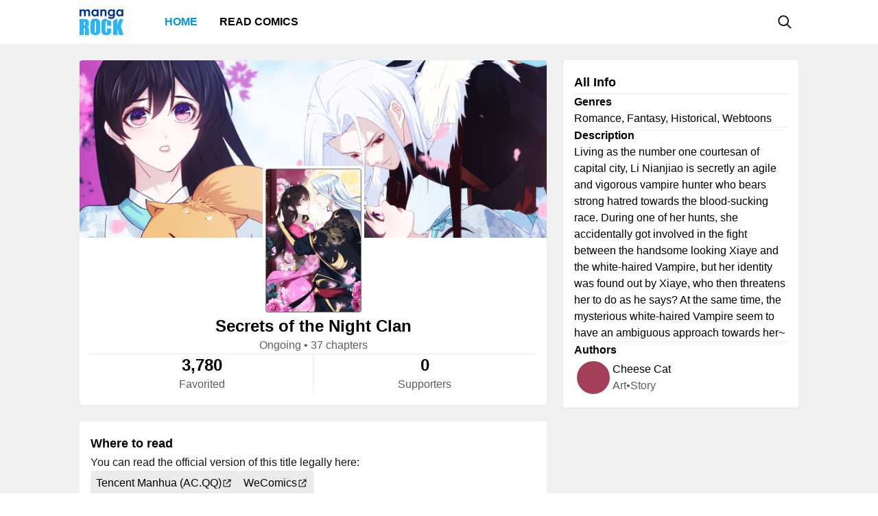

--- FILE ---
content_type: text/html; charset=utf-8
request_url: https://mangarock.com/manga/mrs-serie-200239087
body_size: 7597
content:
<!DOCTYPE html><html lang="en"><head><meta charSet="utf-8"/><link rel="preload" as="image" href="https://f01.mrcdn.info/file/mrportal/j/c/e/k/qO.8BC5vJjn.png" imageSrcSet="https://f01.mrcdn.info/file/mrportal/j/c/e/k/qO.8BC5vJjn.png 1x, https://f01.mrcdn.info/file/mrportal/j/c/e/k/qO.8BC5vJjn.png 1.5x, https://f01.mrcdn.info/file/mrportal/j/c/e/k/qO.8BC5vJjn.png 2x" media="(min-width: 960.01px)"/><link rel="preload" as="image" href="https://f01.mrcdn.info/file/mrportal/k/1/s/5/RC.7RvkUWW2.jpg" imageSrcSet="https://f01.mrcdn.info/file/mrportal/k/1/s/5/RC.7RvkUWW2.jpg 1x, https://f01.mrcdn.info/file/mrportal/k/1/s/5/RC.7RvkUWW2.jpg 1.5x, https://f01.mrcdn.info/file/mrportal/k/1/s/5/RC.7RvkUWW2.jpg 2x" media="(min-width: 960.01px)"/><link rel="preload" as="image" href="https://f01.mrcdn.info/file/mrportal/k/2/p/i/lR.dTRG9b50.jpg" imageSrcSet="https://f01.mrcdn.info/file/mrportal/k/2/p/i/lR.dTRG9b50.jpg 1x, https://f01.mrcdn.info/file/mrportal/k/2/p/i/lR.dTRG9b50.jpg 1.5x, https://f01.mrcdn.info/file/mrportal/k/2/p/i/lR.dTRG9b50.jpg 2x" media="(min-width: 960.01px)"/><link rel="preload" as="image" href="https://f01.mrcdn.info/file/mrportal/j/c/3/h/zC.4FByLPn8.png" imageSrcSet="https://f01.mrcdn.info/file/mrportal/j/c/3/h/zC.4FByLPn8.png 1x, https://f01.mrcdn.info/file/mrportal/j/c/3/h/zC.4FByLPn8.png 1.5x, https://f01.mrcdn.info/file/mrportal/j/c/3/h/zC.4FByLPn8.png 2x" media="(min-width: 960.01px)"/><link rel="preload" as="image" href="https://f01.mrcdn.info/file/mrportal/j/8/v/2/Mr.ji4fFLHy.jpg" imageSrcSet="https://f01.mrcdn.info/file/mrportal/j/8/v/2/Mr.ji4fFLHy.jpg 1x, https://f01.mrcdn.info/file/mrportal/j/8/v/2/Mr.ji4fFLHy.jpg 1.5x, https://f01.mrcdn.info/file/mrportal/j/8/v/2/Mr.ji4fFLHy.jpg 2x" media="(min-width: 960.01px)"/><link rel="preload" as="image" href="https://f01.mrcdn.info/file/mrportal/j/a/n/l/Eg.4t5sNyOH.jpg" imageSrcSet="https://f01.mrcdn.info/file/mrportal/j/a/n/l/Eg.4t5sNyOH.jpg 1x, https://f01.mrcdn.info/file/mrportal/j/a/n/l/Eg.4t5sNyOH.jpg 1.5x, https://f01.mrcdn.info/file/mrportal/j/a/n/l/Eg.4t5sNyOH.jpg 2x" media="(min-width: 960.01px)"/><link rel="preload" as="image" href="https://f01.mrcdn.info/file/mrportal/j/c/5/n/KG.cSb_Jt1.png" imageSrcSet="https://f01.mrcdn.info/file/mrportal/j/c/5/n/KG.cSb_Jt1.png 1x, https://f01.mrcdn.info/file/mrportal/j/c/5/n/KG.cSb_Jt1.png 1.5x, https://f01.mrcdn.info/file/mrportal/j/c/5/n/KG.cSb_Jt1.png 2x" media="(min-width: 960.01px)"/><link rel="preload" as="image" href="https://f01.mrcdn.info/file/mrportal/j/b/6/l/uf.8gqGbcOt.png" imageSrcSet="https://f01.mrcdn.info/file/mrportal/j/b/6/l/uf.8gqGbcOt.png 1x, https://f01.mrcdn.info/file/mrportal/j/b/6/l/uf.8gqGbcOt.png 1.5x, https://f01.mrcdn.info/file/mrportal/j/b/6/l/uf.8gqGbcOt.png 2x" media="(min-width: 960.01px)"/><link rel="preload" as="image" href="https://f01.mrcdn.info/file/mrportal/k/4/4/0/yj.7uchB36R.jpg" imageSrcSet="https://f01.mrcdn.info/file/mrportal/k/4/4/0/yj.7uchB36R.jpg 1x, https://f01.mrcdn.info/file/mrportal/k/4/4/0/yj.7uchB36R.jpg 1.5x, https://f01.mrcdn.info/file/mrportal/k/4/4/0/yj.7uchB36R.jpg 2x" media="(min-width: 960.01px)"/><link rel="preload" as="image" href="https://f01.mrcdn.info/file/mrportal/k/1/o/e/op.bZPHM1Nd.png" imageSrcSet="https://f01.mrcdn.info/file/mrportal/k/1/o/e/op.bZPHM1Nd.png 1x, https://f01.mrcdn.info/file/mrportal/k/1/o/e/op.bZPHM1Nd.png 1.5x, https://f01.mrcdn.info/file/mrportal/k/1/o/e/op.bZPHM1Nd.png 2x" media="(min-width: 960.01px)"/><link rel="preload" as="image" href="https://f01.mrcdn.info/file/mrportal/j/a/2/c/1y.8PjvI1pK.png" imageSrcSet="https://f01.mrcdn.info/file/mrportal/j/a/2/c/1y.8PjvI1pK.png 1x, https://f01.mrcdn.info/file/mrportal/j/a/2/c/1y.8PjvI1pK.png 1.5x, https://f01.mrcdn.info/file/mrportal/j/a/2/c/1y.8PjvI1pK.png 2x" media="(min-width: 960.01px)"/><meta name="viewport" content="width=device-width, initial-scale=1.0, minimum-scale=1.0, maximum-scale=5.0"/><link rel="preload" as="image" href="https://f01.mrcdn.info/file/mrportal/j/c/e/k/qO.8BC5vJjn.png" imageSrcSet="https://f01.mrcdn.info/file/mrportal/j/c/e/k/qO.8BC5vJjn.png 1x, https://f01.mrcdn.info/file/mrportal/j/c/e/k/qO.8BC5vJjn.png 1.5x, https://f01.mrcdn.info/file/mrportal/j/c/e/k/qO.8BC5vJjn.png 2x" media="(max-width: 960px)"/><link rel="preload" as="image" href="https://f01.mrcdn.info/file/mrportal/k/1/s/5/RC.7RvkUWW2.jpg" imageSrcSet="https://f01.mrcdn.info/file/mrportal/k/1/s/5/RC.7RvkUWW2.jpg 1x, https://f01.mrcdn.info/file/mrportal/k/1/s/5/RC.7RvkUWW2.jpg 1.5x, https://f01.mrcdn.info/file/mrportal/k/1/s/5/RC.7RvkUWW2.jpg 2x" media="(max-width: 960px)"/><link rel="preload" as="image" href="https://f01.mrcdn.info/file/mrportal/k/2/p/i/lR.dTRG9b50.jpg" imageSrcSet="https://f01.mrcdn.info/file/mrportal/k/2/p/i/lR.dTRG9b50.jpg 1x, https://f01.mrcdn.info/file/mrportal/k/2/p/i/lR.dTRG9b50.jpg 1.5x, https://f01.mrcdn.info/file/mrportal/k/2/p/i/lR.dTRG9b50.jpg 2x" media="(max-width: 960px)"/><link rel="preload" as="image" href="https://f01.mrcdn.info/file/mrportal/j/c/3/h/zC.4FByLPn8.png" imageSrcSet="https://f01.mrcdn.info/file/mrportal/j/c/3/h/zC.4FByLPn8.png 1x, https://f01.mrcdn.info/file/mrportal/j/c/3/h/zC.4FByLPn8.png 1.5x, https://f01.mrcdn.info/file/mrportal/j/c/3/h/zC.4FByLPn8.png 2x" media="(max-width: 960px)"/><link rel="preload" as="image" href="https://f01.mrcdn.info/file/mrportal/j/8/v/2/Mr.ji4fFLHy.jpg" imageSrcSet="https://f01.mrcdn.info/file/mrportal/j/8/v/2/Mr.ji4fFLHy.jpg 1x, https://f01.mrcdn.info/file/mrportal/j/8/v/2/Mr.ji4fFLHy.jpg 1.5x, https://f01.mrcdn.info/file/mrportal/j/8/v/2/Mr.ji4fFLHy.jpg 2x" media="(max-width: 960px)"/><link rel="preload" as="image" href="https://f01.mrcdn.info/file/mrportal/j/a/n/l/Eg.4t5sNyOH.jpg" imageSrcSet="https://f01.mrcdn.info/file/mrportal/j/a/n/l/Eg.4t5sNyOH.jpg 1x, https://f01.mrcdn.info/file/mrportal/j/a/n/l/Eg.4t5sNyOH.jpg 1.5x, https://f01.mrcdn.info/file/mrportal/j/a/n/l/Eg.4t5sNyOH.jpg 2x" media="(max-width: 960px)"/><link rel="preload" as="image" href="https://f01.mrcdn.info/file/mrportal/j/c/5/n/KG.cSb_Jt1.png" imageSrcSet="https://f01.mrcdn.info/file/mrportal/j/c/5/n/KG.cSb_Jt1.png 1x, https://f01.mrcdn.info/file/mrportal/j/c/5/n/KG.cSb_Jt1.png 1.5x, https://f01.mrcdn.info/file/mrportal/j/c/5/n/KG.cSb_Jt1.png 2x" media="(max-width: 960px)"/><link rel="preload" as="image" href="https://f01.mrcdn.info/file/mrportal/j/b/6/l/uf.8gqGbcOt.png" imageSrcSet="https://f01.mrcdn.info/file/mrportal/j/b/6/l/uf.8gqGbcOt.png 1x, https://f01.mrcdn.info/file/mrportal/j/b/6/l/uf.8gqGbcOt.png 1.5x, https://f01.mrcdn.info/file/mrportal/j/b/6/l/uf.8gqGbcOt.png 2x" media="(max-width: 960px)"/><link rel="preload" as="image" href="https://f01.mrcdn.info/file/mrportal/k/4/4/0/yj.7uchB36R.jpg" imageSrcSet="https://f01.mrcdn.info/file/mrportal/k/4/4/0/yj.7uchB36R.jpg 1x, https://f01.mrcdn.info/file/mrportal/k/4/4/0/yj.7uchB36R.jpg 1.5x, https://f01.mrcdn.info/file/mrportal/k/4/4/0/yj.7uchB36R.jpg 2x" media="(max-width: 960px)"/><link rel="preload" as="image" href="https://f01.mrcdn.info/file/mrportal/k/1/o/e/op.bZPHM1Nd.png" imageSrcSet="https://f01.mrcdn.info/file/mrportal/k/1/o/e/op.bZPHM1Nd.png 1x, https://f01.mrcdn.info/file/mrportal/k/1/o/e/op.bZPHM1Nd.png 1.5x, https://f01.mrcdn.info/file/mrportal/k/1/o/e/op.bZPHM1Nd.png 2x" media="(max-width: 960px)"/><link rel="preload" as="image" href="https://f01.mrcdn.info/file/mrportal/j/a/2/c/1y.8PjvI1pK.png" imageSrcSet="https://f01.mrcdn.info/file/mrportal/j/a/2/c/1y.8PjvI1pK.png 1x, https://f01.mrcdn.info/file/mrportal/j/a/2/c/1y.8PjvI1pK.png 1.5x, https://f01.mrcdn.info/file/mrportal/j/a/2/c/1y.8PjvI1pK.png 2x" media="(max-width: 960px)"/><style>
          #__ss__desktop, #__ss__mobile {
            display: none;
            content-visibility: auto;
          }
          @media screen and (min-width: 960.01px) {
            #__ss__desktop {
              display: block;
            }
          }
          @media screen and (max-width: 960px) {
            #__ss__mobile {
              display: block;
            }
          }
        </style><title>Secrets of the Night Clan | Manga Rock — Discover and read the best manga and comics</title><meta name="robots" content="index,follow,max-image-preview:large"/><meta name="description" content="Secrets of the Night Clan • Living as the number one courtesan of capital city, Li Nianjiao is secretly an agile and vigorous vampire hunter who bears strong hatred towards the blood-sucking race. During one of her hunts, she accidentally got involved in the fight between the handsome looking Xia..."/><meta name="twitter:card" content="summary_large_image"/><meta property="og:title" content="Secrets of the Night Clan | Manga Rock — Discover and read the best manga and comics"/><meta property="og:description" content="Secrets of the Night Clan • Living as the number one courtesan of capital city, Li Nianjiao is secretly an agile and vigorous vampire hunter who bears strong hatred towards the blood-sucking race. During one of her hunts, she accidentally got involved in the fight between the handsome looking Xia..."/><meta property="og:url" content="https://mangarock.com/manga/mrs-serie-200239087"/><meta property="og:type" content="article"/><meta property="article:author" content="Cheese Cat"/><meta property="article:tag" content="Romance"/><meta property="article:tag" content="Fantasy"/><meta property="article:tag" content="Historical"/><meta property="article:tag" content="Webtoons"/><meta property="og:image" content="https://f01.mrcdn.info/file/mrportal/j/c/e/k/qO.8BC5vJjn.png"/><meta property="og:image:alt" content="Secrets of the Night Clan | Manga Rock — Discover and read the best manga and comics"/><meta property="og:image:width" content="140"/><meta property="og:image:height" content="210"/><link rel="canonical" href="https://mangarock.com/manga/mrs-serie-200239087"/><meta name="twitter:site" content="@mangarock"/><meta name="twitter:title" content="Secrets of the Night Clan | Manga Rock — Discover and read the best manga and comics"/><meta name="twitter:description" content="Secrets of the Night Clan • Living as the number one courtesan of capital city, Li Nianjiao is secretly an agile and vigorous vampire hunter who bears strong hatred towards the blood-sucking race. During one of her hunts, she accidentally got involved in the fight between the handsome looking Xia..."/><meta name="twitter:url" content="https://mangarock.com/manga/mrs-serie-200239087"/><meta name="twitter:image" content="https://f01.mrcdn.info/file/mrportal/j/c/e/k/qO.8BC5vJjn.png"/><meta name="twitter:image:alt" content="Manga Rock"/><meta name="twitter:app:name:iphone" content="Manga Rock"/><meta name="twitter:app:name:ipad" content="Manga Rock"/><meta name="al:web:url" content="https://mangarock.com/manga/mrs-serie-200239087"/><meta name="al:android:app_name" content="Manga Rock"/><meta name="al:web:should_fallback" content="false"/><meta name="al:ios:app_name" content="Manga Rock"/><meta name="next-head-count" content="55"/><link rel="preload" as="style" data-href="https://fonts.googleapis.com/css2?family=Inter:wght@400;500;600;700;800&amp;display=swap"/><noscript><link rel="stylesheet" type="text/css" data-href="https://fonts.googleapis.com/css2?family=Inter:wght@400;500;600;700;800&amp;display=swap"/></noscript><link rel="apple-touch-icon" sizes="57x57" href="/img/favicon/apple-icon-57x57.png"/><link rel="apple-touch-icon" sizes="60x60" href="/img/favicon/apple-icon-60x60.png"/><link rel="apple-touch-icon" sizes="72x72" href="/img/favicon/apple-icon-72x72.png"/><link rel="apple-touch-icon" sizes="76x76" href="/img/favicon/apple-icon-76x76.png"/><link rel="apple-touch-icon" sizes="114x114" href="/img/favicon/apple-icon-114x114.png"/><link rel="apple-touch-icon" sizes="120x120" href="/img/favicon/apple-icon-120x120.png"/><link rel="apple-touch-icon" sizes="144x144" href="/img/favicon/apple-icon-144x144.png"/><link rel="apple-touch-icon" sizes="152x152" href="/img/favicon/apple-icon-152x152.png"/><link rel="apple-touch-icon" sizes="180x180" href="/img/favicon/apple-icon-180x180.png"/><link rel="icon" type="image/png" sizes="192x192" href="/img/favicon/android-icon-192x192.png"/><link rel="icon" type="image/png" sizes="32x32" href="/img/favicon/favicon-32x32.png"/><link rel="icon" type="image/png" sizes="96x96" href="/img/favicon/favicon-96x96.png"/><link rel="icon" type="image/png" sizes="16x16" href="/img/favicon/favicon-16x16.png"/><link rel="manifest" href="/img/favicon/manifest.json"/><meta name="msapplication-TileColor" content="#2196f3"/><meta name="msapplication-TileImage" content="/ms-icon-144x144.png"/><meta name="theme-color" content="#2196f3"/><link rel="preload" href="/_next/static/css/b71dc19916c06560.css" as="style"/><link rel="stylesheet" href="/_next/static/css/b71dc19916c06560.css" data-n-g=""/><link rel="preload" href="/_next/static/css/a87a058628844bdf.css" as="style"/><link rel="stylesheet" href="/_next/static/css/a87a058628844bdf.css" data-n-p=""/><link rel="preload" href="/_next/static/css/d75b7ffbfbf686bb.css" as="style"/><link rel="stylesheet" href="/_next/static/css/d75b7ffbfbf686bb.css" data-n-p=""/><noscript data-n-css=""></noscript><script defer="" nomodule="" src="/_next/static/chunks/polyfills-c67a75d1b6f99dc8.js"></script><script src="/_next/static/chunks/webpack-073ec41c7afa4496.js" defer=""></script><script src="/_next/static/chunks/framework-b759e809ec16812b.js" defer=""></script><script src="/_next/static/chunks/main-446aaf1a3f812b03.js" defer=""></script><script src="/_next/static/chunks/pages/_app-a80d4e049752360c.js" defer=""></script><script src="/_next/static/chunks/822-89cd829fdb7f595f.js" defer=""></script><script src="/_next/static/chunks/675-b73f41980c39ec6a.js" defer=""></script><script src="/_next/static/chunks/316-585f7778fca79d52.js" defer=""></script><script src="/_next/static/chunks/206-222d84563c27d8ed.js" defer=""></script><script src="/_next/static/chunks/117-591b9a987ed96803.js" defer=""></script><script src="/_next/static/chunks/601-8affee502fc0cfca.js" defer=""></script><script src="/_next/static/chunks/42-d4d7801352ef41a5.js" defer=""></script><script src="/_next/static/chunks/702-8fa0cc2deb441618.js" defer=""></script><script src="/_next/static/chunks/pages/manga/%5BtitleOID%5D-cb037aeb0ea2571a.js" defer=""></script><script src="/_next/static/c790eb15580c6550626ae1269e93afc60dfab82f/_buildManifest.js" defer=""></script><script src="/_next/static/c790eb15580c6550626ae1269e93afc60dfab82f/_ssgManifest.js" defer=""></script></head><body><div id="__next"><div id="__ss__desktop"><div id="uui-kit-provider" data-theme="light" data-uui-kit-size="desktop"><div class="MRLayout_root__6crjv"><div class="MRTopBar_wrapper__qtqLk"><header class="MRTopBar_container__Fsmmb"><div class="MRTopBar_leftSide__XOSMR"><a data-next="1" class="NextLink_defaultStyle__8K_Wq MRTopBar_logo__gAksF" href="/"><img src="/img/logo-mangarock.svg" alt="Mangarock Logo"/></a><a data-next="1" class="NextLink_defaultStyle__8K_Wq MRTopBar_web-top-bar-menu-item__BeFGO" href="/"><div class="MRTopBar_link__rtbgP typography-16-semibold MRTopBar_active__9TN0u">Home</div></a><a data-next="1" class="NextLink_defaultStyle__8K_Wq MRTopBar_web-top-bar-menu-item__BeFGO" href="https://comics.inkr.com?utm_source=mr"><div class="MRTopBar_link__rtbgP typography-16-semibold MRTopBar_in-active__yQlTr">Read Comics</div></a></div><div class="MRTopBar_rightSide__wMCw_"><button type="button" class="IconButton_root__K_NyB IconButton_root-variant-ghost__33DIk IconButton_root-size-medium__Da3Yz IconButton_root-ghost-default__jj7ex" aria-haspopup="dialog" aria-expanded="false" aria-controls="radix-:R16b6:" data-state="closed" role="button"><div class="IconButton_icon-container-size-medium__NVjBN"><div class="Icon_root__e1MzF Icon_regular-magnifying-glass__3YQRt"></div></div></button></div></header></div><main class="MRLayout_main__uiMzx"><div class="TitleInfoPage_container__r0p2X"><div class="TitleInfoPage_summary__UwYm6"><div class="SummaryInfo_summaryinfoParent__LtObh"><div class="SummaryInfo_summaryinfo__RiSwV elevation-z1"><img class="SummaryInfo_coverIcon__QQJtb" alt="Secrets of the Night Clan" src="https://f01.mrcdn.info/file/mrportal/j/c/e/k/Nx.9qng4rcO.png"/><div class="SummaryInfo_information__sP1Zv"><div class="SummaryInfo_thumbnail__yciaO"><div class="ImageFixedAspectRatio_root__SNKV2 PortraitTitleThumbnail_root__ze2Vo PortraitTitleThumbnail_hoverable__7KCTX thumbnail-border thumbnail-border-radius SummaryInfo_imgThumbnail____csW" style="width:140px;height:210px;color:#ffffff;background-color:#8c8c8c"><picture style="width:140px;height:210px"><source srcSet="https://f01.mrcdn.info/file/mrportal/j/c/e/k/qO.8BC5vJjn.png 1x, https://f01.mrcdn.info/file/mrportal/j/c/e/k/qO.8BC5vJjn.png 1.5x, https://f01.mrcdn.info/file/mrportal/j/c/e/k/qO.8BC5vJjn.png 2x" media="(min-width: 960.01px)"/><img class="ImageFixedAspectRatio_image__YEVYn" fetchpriority="high" src="/_next/static/media/1px.c1358169.png" alt="Secrets of the Night Clan" width="140" height="210"/></picture></div></div><div class="SummaryInfo_box__CmEhU"><div class="SummaryInfo_box1__AxMlv"><h1 class="SummaryInfo_titlename__mIO_h typography-24-semibold">Secrets of the Night Clan</h1><div class="SummaryInfo_metadata__Mhy3S typography-body-regular">Ongoing<!-- --> • <!-- -->37 chapters</div></div><div class="HDivider_root__GQQDP"><div class="HDivider_line__SlZs_"></div></div><div class="SummaryInfo_stat__PK50K"><div class="SummaryInfo_box2__UifSH"><div class="SummaryInfo_titlename__mIO_h typography-24-semibold">3,780</div><div class="SummaryInfo_metadata__Mhy3S typography-body-regular">Favorited</div></div><div class="VDivider_root__xkMki SummaryInfo_vdDivider__zi1OO"><div class="VDivider_line__kdb90"></div></div><div class="SummaryInfo_box2__UifSH"><div class="SummaryInfo_titlename__mIO_h typography-24-semibold">0</div><div class="SummaryInfo_metadata__Mhy3S typography-body-regular">Supporters</div></div></div></div></div></div></div></div><div class="TitleInfoPage_titleInfo__IfBg6"><div class="TitleAllInfo_titleallinfoParent__8Q6aa"><div class="TitleAllInfo_titleallinfo__hjuC8 elevation-z1"><div class="TitleAllInfo_sectionheadinglable__LTQGg"><div class="TitleAllInfo_text__VnOR6 typography-18-semibold">All Info</div></div><div class="HDivider_root__GQQDP"><div class="HDivider_line__SlZs_"></div></div><div class="TitleAllInfo_box__dKIUl"><div class="TitleAllInfo_title__fEgrO typography-16-semibold">Genres</div><div class="TitleAllInfo_subtext__hy8Cp typography-body-regular">Romance, Fantasy, Historical, Webtoons</div></div><div class="HDivider_root__GQQDP"><div class="HDivider_line__SlZs_"></div></div><div class="TitleAllInfo_box__dKIUl"><div class="TitleAllInfo_title__fEgrO typography-16-semibold">Description</div><div class="TitleAllInfo_subtext__hy8Cp typography-body-regular">Living as the number one courtesan of capital city, Li Nianjiao is secretly an agile and vigorous vampire hunter who bears strong hatred towards the blood-sucking race. During one of her hunts, she accidentally got involved in the fight between the handsome looking Xiaye and the white-haired Vampire, but her identity was found out by Xiaye, who then threatens her to do as he says? At the same time, the mysterious white-haired Vampire seem to have an ambiguous approach towards her~</div></div><div class="HDivider_root__GQQDP"><div class="HDivider_line__SlZs_"></div></div><div class="TitleAllInfo_box__dKIUl"><div class="TitleAllInfo_title__fEgrO typography-16-semibold">Authors</div><div class="TitleAllInfo_authorlist__inbsi"><div class="CreditItem_root__57wvs"><div class="CreditItem_container__QdiwG"><div class="Avatar_root__Y87y8 Avatar_avatar-size-medium__YBDAj"><div class="Avatar_image__Yuqa4 Avatar_image-avatar-size-medium__hFbFs"><span class="AvatarImage_root__HUaxJ AvatarImage_avatar-size-medium__s_NYo" style="background-color:hsl(344, 44%, 44%)"></span></div></div><div class="CreditItem_info-group__cMn0r"><a data-next="1" class="NextLink_defaultStyle__8K_Wq Button_root__UD81Q Button_root-variant-link__IH2F9 Button_root-size-medium__i5cjR typography-16-medium Button_root-link-default__iIfdF CreditItem_button__uw0Gl" href="/author/mrs-author-200088121"><span>Cheese Cat</span></a><div class="CreditItem_sub-info__lb0ez typography-body-regular"><div>art</div><div>•</div><div>story</div></div></div></div></div></div></div></div></div></div><div class="TitleInfoPage_whenToRead__keaag"><div class="WhereToRead_wheretoreadnotAvalableOnIn__zIX_C"><div class="WhereToRead_box__v8H3e"><div class="WhereToRead_sectionheadinglable__yDjgN"><div class="WhereToRead_text__iJyUj typography-18-semibold">Where to read</div></div><div class="WhereToRead_youCanReadTheOfficialVers__WebYC typography-body-regular">You can read the official version of this title legally here:</div></div><div class="WhereToRead_inkrprovider__5V9u6"><div class="WhereToRead_box2__Xjgsu"><a target="_blank" class="WhereToRead_anchor__znsAW" href="http://ac.qq.com" rel="noreferrer"><div class="Tag_root__bxI0a Tag_tag-container-size-large__1kGSN Tag_tag-subtle__DfOTs WhereToRead_tagProvider__CyOGv typography-16-medium"><div class="Tag_label__nV_Ja">Tencent Manhua (AC.QQ)</div><div class="Tag_icon__yCJ9V Tag_tag-icon-container-size-large__lsZcB"><div class="Icon_root__e1MzF Icon_regular-arrow-up-right-from-square__erXcs"></div></div></div></a><a target="_blank" class="WhereToRead_anchor__znsAW" href="https://m.wecomics.com/" rel="noreferrer"><div class="Tag_root__bxI0a Tag_tag-container-size-large__1kGSN Tag_tag-subtle__DfOTs WhereToRead_tagProvider__CyOGv typography-16-medium"><div class="Tag_label__nV_Ja">WeComics</div><div class="Tag_icon__yCJ9V Tag_tag-icon-container-size-large__lsZcB"><div class="Icon_root__e1MzF Icon_regular-arrow-up-right-from-square__erXcs"></div></div></div></a></div></div></div></div><div class="TitleInfoPage_bottom__xWU2W"><div class="SimilarTitles_summaryinfoParent__lvDVG"><div class="typography-18-semibold">Similar Titles</div><div class="SimilarTitles_itemList__reTsp"><a href="/manga/mrs-serie-200279935" class="MRLink_link__hxX_5 SimilarTitles_item__PcmHC"><div class="TitleListItem_root__Tb7ZN TitleListItem_list-item-size-desktop__PH6Hc"><div class="TitleListItem_thumbnail__sVlwA"><div class="ImageFixedAspectRatio_root__SNKV2 PortraitTitleThumbnail_root__ze2Vo thumbnail-border thumbnail-border-radius" style="width:110px;height:165px;color:#ffffff;background-color:#8c8c8c"><picture style="width:110px;height:165px"><source srcSet="https://f01.mrcdn.info/file/mrportal/k/1/s/5/RC.7RvkUWW2.jpg 1x, https://f01.mrcdn.info/file/mrportal/k/1/s/5/RC.7RvkUWW2.jpg 1.5x, https://f01.mrcdn.info/file/mrportal/k/1/s/5/RC.7RvkUWW2.jpg 2x" media="(min-width: 960.01px)"/><img class="ImageFixedAspectRatio_image__YEVYn" fetchpriority="high" src="/_next/static/media/1px.c1358169.png" alt="The Emperor Is Afraid That the Princess Will Have the World" width="110" height="165"/></picture></div></div><div class="TitleListItem_info__O6IUO"><div class="TitleListItem_title-name__MxhsE typography-16-medium">The Emperor Is Afraid That the Princess Will Have the World</div><div class="TitleListItem_badges__wOOvP typography-14-normal">Golden Orange</div></div></div><div class="HDivider_root__GQQDP"><div class="HDivider_line__SlZs_"></div></div></a><a href="/manga/mrs-serie-200304775" class="MRLink_link__hxX_5 SimilarTitles_item__PcmHC"><div class="TitleListItem_root__Tb7ZN TitleListItem_list-item-size-desktop__PH6Hc"><div class="TitleListItem_thumbnail__sVlwA"><div class="ImageFixedAspectRatio_root__SNKV2 PortraitTitleThumbnail_root__ze2Vo thumbnail-border thumbnail-border-radius" style="width:110px;height:165px;color:#ffffff;background-color:#8c8c8c"><picture style="width:110px;height:165px"><source srcSet="https://f01.mrcdn.info/file/mrportal/k/2/p/i/lR.dTRG9b50.jpg 1x, https://f01.mrcdn.info/file/mrportal/k/2/p/i/lR.dTRG9b50.jpg 1.5x, https://f01.mrcdn.info/file/mrportal/k/2/p/i/lR.dTRG9b50.jpg 2x" media="(min-width: 960.01px)"/><img class="ImageFixedAspectRatio_image__YEVYn" fetchpriority="high" src="/_next/static/media/1px.c1358169.png" alt="Second-to-none Adoration" width="110" height="165"/></picture></div></div><div class="TitleListItem_info__O6IUO"><div class="TitleListItem_title-name__MxhsE typography-16-medium">Second-to-none Adoration</div><div class="TitleListItem_badges__wOOvP typography-14-normal">Re Meng Wenhua, SNAP</div></div></div><div class="HDivider_root__GQQDP"><div class="HDivider_line__SlZs_"></div></div></a><a href="/manga/mrs-serie-200228567" class="MRLink_link__hxX_5 SimilarTitles_item__PcmHC"><div class="TitleListItem_root__Tb7ZN TitleListItem_list-item-size-desktop__PH6Hc"><div class="TitleListItem_thumbnail__sVlwA"><div class="ImageFixedAspectRatio_root__SNKV2 PortraitTitleThumbnail_root__ze2Vo thumbnail-border thumbnail-border-radius" style="width:110px;height:165px;color:#ffffff;background-color:#8c8c8c"><picture style="width:110px;height:165px"><source srcSet="https://f01.mrcdn.info/file/mrportal/j/c/3/h/zC.4FByLPn8.png 1x, https://f01.mrcdn.info/file/mrportal/j/c/3/h/zC.4FByLPn8.png 1.5x, https://f01.mrcdn.info/file/mrportal/j/c/3/h/zC.4FByLPn8.png 2x" media="(min-width: 960.01px)"/><img class="ImageFixedAspectRatio_image__YEVYn" fetchpriority="high" src="/_next/static/media/1px.c1358169.png" alt="Demon Alpha-My Dark Sweet Heart" width="110" height="165"/></picture></div></div><div class="TitleListItem_info__O6IUO"><div class="TitleListItem_title-name__MxhsE typography-16-medium">Demon Alpha-My Dark Sweet Heart</div><div class="TitleListItem_badges__wOOvP typography-14-normal">Yoolook Culture</div></div></div><div class="HDivider_root__GQQDP"><div class="HDivider_line__SlZs_"></div></div></a><a href="/manga/mrs-serie-200128414" class="MRLink_link__hxX_5 SimilarTitles_item__PcmHC"><div class="TitleListItem_root__Tb7ZN TitleListItem_list-item-size-desktop__PH6Hc"><div class="TitleListItem_thumbnail__sVlwA"><div class="ImageFixedAspectRatio_root__SNKV2 PortraitTitleThumbnail_root__ze2Vo thumbnail-border thumbnail-border-radius" style="width:110px;height:165px;color:#ffffff;background-color:#8c8c8c"><picture style="width:110px;height:165px"><source srcSet="https://f01.mrcdn.info/file/mrportal/j/8/v/2/Mr.ji4fFLHy.jpg 1x, https://f01.mrcdn.info/file/mrportal/j/8/v/2/Mr.ji4fFLHy.jpg 1.5x, https://f01.mrcdn.info/file/mrportal/j/8/v/2/Mr.ji4fFLHy.jpg 2x" media="(min-width: 960.01px)"/><img class="ImageFixedAspectRatio_image__YEVYn" fetchpriority="high" src="/_next/static/media/1px.c1358169.png" alt="Yours Truly is Sick, Love-sick" width="110" height="165"/></picture></div></div><div class="TitleListItem_info__O6IUO"><div class="TitleListItem_title-name__MxhsE typography-16-medium">Yours Truly is Sick, Love-sick</div><div class="TitleListItem_badges__wOOvP typography-14-normal">Ake, Xianyu Culture</div></div></div><div class="HDivider_root__GQQDP"><div class="HDivider_line__SlZs_"></div></div></a><a href="/manga/mrs-serie-200189892" class="MRLink_link__hxX_5 SimilarTitles_item__PcmHC"><div class="TitleListItem_root__Tb7ZN TitleListItem_list-item-size-desktop__PH6Hc"><div class="TitleListItem_thumbnail__sVlwA"><div class="ImageFixedAspectRatio_root__SNKV2 PortraitTitleThumbnail_root__ze2Vo thumbnail-border thumbnail-border-radius" style="width:110px;height:165px;color:#ffffff;background-color:#8c8c8c"><picture style="width:110px;height:165px"><source srcSet="https://f01.mrcdn.info/file/mrportal/j/a/n/l/Eg.4t5sNyOH.jpg 1x, https://f01.mrcdn.info/file/mrportal/j/a/n/l/Eg.4t5sNyOH.jpg 1.5x, https://f01.mrcdn.info/file/mrportal/j/a/n/l/Eg.4t5sNyOH.jpg 2x" media="(min-width: 960.01px)"/><img class="ImageFixedAspectRatio_image__YEVYn" fetchpriority="high" src="/_next/static/media/1px.c1358169.png" alt="Oh No! It Became A Spirit!" width="110" height="165"/></picture></div></div><div class="TitleListItem_info__O6IUO"><div class="TitleListItem_title-name__MxhsE typography-16-medium">Oh No! It Became A Spirit!</div><div class="TitleListItem_badges__wOOvP typography-14-normal">BaoQingComic, Xing Ye Kong Kong</div></div></div><div class="HDivider_root__GQQDP"><div class="HDivider_line__SlZs_"></div></div></a><a href="/manga/mrs-serie-200231241" class="MRLink_link__hxX_5 SimilarTitles_item__PcmHC"><div class="TitleListItem_root__Tb7ZN TitleListItem_list-item-size-desktop__PH6Hc"><div class="TitleListItem_thumbnail__sVlwA"><div class="ImageFixedAspectRatio_root__SNKV2 PortraitTitleThumbnail_root__ze2Vo thumbnail-border thumbnail-border-radius" style="width:110px;height:165px;color:#ffffff;background-color:#8c8c8c"><picture style="width:110px;height:165px"><source srcSet="https://f01.mrcdn.info/file/mrportal/j/c/5/n/KG.cSb_Jt1.png 1x, https://f01.mrcdn.info/file/mrportal/j/c/5/n/KG.cSb_Jt1.png 1.5x, https://f01.mrcdn.info/file/mrportal/j/c/5/n/KG.cSb_Jt1.png 2x" media="(min-width: 960.01px)"/><img class="ImageFixedAspectRatio_image__YEVYn" fetchpriority="high" src="/_next/static/media/1px.c1358169.png" alt="Fairy Match-Maker&#x27;s Mortal Lover" width="110" height="165"/></picture></div></div><div class="TitleListItem_info__O6IUO"><div class="TitleListItem_title-name__MxhsE typography-16-medium">Fairy Match-Maker&#x27;s Mortal Lover</div><div class="TitleListItem_badges__wOOvP typography-14-normal">Original comics</div></div></div><div class="HDivider_root__GQQDP"><div class="HDivider_line__SlZs_"></div></div></a><a href="/manga/mrs-serie-200204158" class="MRLink_link__hxX_5 SimilarTitles_item__PcmHC"><div class="TitleListItem_root__Tb7ZN TitleListItem_list-item-size-desktop__PH6Hc"><div class="TitleListItem_thumbnail__sVlwA"><div class="ImageFixedAspectRatio_root__SNKV2 PortraitTitleThumbnail_root__ze2Vo thumbnail-border thumbnail-border-radius" style="width:110px;height:165px;color:#ffffff;background-color:#8c8c8c"><picture style="width:110px;height:165px"><source srcSet="https://f01.mrcdn.info/file/mrportal/j/b/6/l/uf.8gqGbcOt.png 1x, https://f01.mrcdn.info/file/mrportal/j/b/6/l/uf.8gqGbcOt.png 1.5x, https://f01.mrcdn.info/file/mrportal/j/b/6/l/uf.8gqGbcOt.png 2x" media="(min-width: 960.01px)"/><img class="ImageFixedAspectRatio_image__YEVYn" fetchpriority="high" src="/_next/static/media/1px.c1358169.png" alt="Love on the Clock" width="110" height="165"/></picture></div></div><div class="TitleListItem_info__O6IUO"><div class="TitleListItem_title-name__MxhsE typography-16-medium">Love on the Clock</div><div class="TitleListItem_badges__wOOvP typography-14-normal">Original comics, Man Ke Culture</div></div></div><div class="HDivider_root__GQQDP"><div class="HDivider_line__SlZs_"></div></div></a><a href="/manga/mrs-serie-200359302" class="MRLink_link__hxX_5 SimilarTitles_item__PcmHC"><div class="TitleListItem_root__Tb7ZN TitleListItem_list-item-size-desktop__PH6Hc"><div class="TitleListItem_thumbnail__sVlwA"><div class="ImageFixedAspectRatio_root__SNKV2 PortraitTitleThumbnail_root__ze2Vo thumbnail-border thumbnail-border-radius" style="width:110px;height:165px;color:#ffffff;background-color:#8c8c8c"><picture style="width:110px;height:165px"><source srcSet="https://f01.mrcdn.info/file/mrportal/k/4/4/0/yj.7uchB36R.jpg 1x, https://f01.mrcdn.info/file/mrportal/k/4/4/0/yj.7uchB36R.jpg 1.5x, https://f01.mrcdn.info/file/mrportal/k/4/4/0/yj.7uchB36R.jpg 2x" media="(min-width: 960.01px)"/><img class="ImageFixedAspectRatio_image__YEVYn" fetchpriority="high" src="/_next/static/media/1px.c1358169.png" alt="Lovable And Dark Wife" width="110" height="165"/></picture></div></div><div class="TitleListItem_info__O6IUO"><div class="TitleListItem_title-name__MxhsE typography-16-medium">Lovable And Dark Wife</div><div class="TitleListItem_badges__wOOvP typography-14-normal">Honmei Manga, Ciyuan Shuguan</div></div></div><div class="HDivider_root__GQQDP"><div class="HDivider_line__SlZs_"></div></div></a><a href="/manga/mrs-serie-200275810" class="MRLink_link__hxX_5 SimilarTitles_item__PcmHC"><div class="TitleListItem_root__Tb7ZN TitleListItem_list-item-size-desktop__PH6Hc"><div class="TitleListItem_thumbnail__sVlwA"><div class="ImageFixedAspectRatio_root__SNKV2 PortraitTitleThumbnail_root__ze2Vo thumbnail-border thumbnail-border-radius" style="width:110px;height:165px;color:#ffffff;background-color:#8c8c8c"><picture style="width:110px;height:165px"><source srcSet="https://f01.mrcdn.info/file/mrportal/k/1/o/e/op.bZPHM1Nd.png 1x, https://f01.mrcdn.info/file/mrportal/k/1/o/e/op.bZPHM1Nd.png 1.5x, https://f01.mrcdn.info/file/mrportal/k/1/o/e/op.bZPHM1Nd.png 2x" media="(min-width: 960.01px)"/><img class="ImageFixedAspectRatio_image__YEVYn" fetchpriority="high" src="/_next/static/media/1px.c1358169.png" alt="A-list" width="110" height="165"/></picture></div></div><div class="TitleListItem_info__O6IUO"><div class="TitleListItem_title-name__MxhsE typography-16-medium">A-list</div><div class="TitleListItem_badges__wOOvP typography-14-normal">Orangame</div></div></div><div class="HDivider_root__GQQDP"><div class="HDivider_line__SlZs_"></div></div></a><a href="/manga/mrs-serie-200084804" class="MRLink_link__hxX_5 SimilarTitles_item__PcmHC"><div class="TitleListItem_root__Tb7ZN TitleListItem_list-item-size-desktop__PH6Hc"><div class="TitleListItem_thumbnail__sVlwA"><div class="ImageFixedAspectRatio_root__SNKV2 PortraitTitleThumbnail_root__ze2Vo thumbnail-border thumbnail-border-radius" style="width:110px;height:165px;color:#ffffff;background-color:#8c8c8c"><picture style="width:110px;height:165px"><source srcSet="https://f01.mrcdn.info/file/mrportal/j/a/2/c/1y.8PjvI1pK.png 1x, https://f01.mrcdn.info/file/mrportal/j/a/2/c/1y.8PjvI1pK.png 1.5x, https://f01.mrcdn.info/file/mrportal/j/a/2/c/1y.8PjvI1pK.png 2x" media="(min-width: 960.01px)"/><img class="ImageFixedAspectRatio_image__YEVYn" fetchpriority="high" src="/_next/static/media/1px.c1358169.png" alt="The Queen Is Mighty" width="110" height="165"/></picture></div></div><div class="TitleListItem_info__O6IUO"><div class="TitleListItem_title-name__MxhsE typography-16-medium">The Queen Is Mighty</div><div class="TitleListItem_badges__wOOvP typography-14-normal">WuHan JiangJing Haiqi Animation</div></div></div><div class="HDivider_root__GQQDP"><div class="HDivider_line__SlZs_"></div></div></a></div></div></div></div></main><footer class="MRFooter_container__8gZNi"><a data-next="1" class="NextLink_defaultStyle__8K_Wq" href="/"><img src="/img/logo-mangarock.svg" alt="Mangarock Logo"/></a><div class="MRFooter_rightSide__spPvL"><a data-next="1" class="NextLink_defaultStyle__8K_Wq typography-16-medium" href="https://inkr.com">Visit our new home</a><a data-next="1" class="NextLink_defaultStyle__8K_Wq typography-16-medium" href="https://ourstory.inkr.com/">Read our past story</a><a data-next="1" class="NextLink_defaultStyle__8K_Wq typography-16-medium" href="https://inkr.com">Contact Us</a></div></footer></div></div></div><div id="__ss__mobile"><div id="uui-kit-provider" data-theme="light" data-uui-kit-size="mobile"><div class="MRLayout_root__6crjv"><div class="MRTopBar_wrapper__qtqLk"><header class="MRTopBar_container__Fsmmb MRTopBar_mobile__t6HSV"><div class="MRTopBar_leftSide__XOSMR"><button type="button" class="IconButton_root__K_NyB IconButton_root-variant-ghost__33DIk IconButton_root-size-medium__Da3Yz IconButton_root-ghost-default__jj7ex MRTopBar_hamburger__BeGNP"><div class="IconButton_icon-container-size-medium__NVjBN"><div class="Icon_root__e1MzF Icon_solid-bars__klTvL"></div></div></button><a data-next="1" class="NextLink_defaultStyle__8K_Wq MRTopBar_logo__gAksF" href="/"><img src="/img/logo-mangarock.svg" alt="Mangarock Logo"/></a></div><div class="MRTopBar_rightSide__wMCw_"><button type="button" class="IconButton_root__K_NyB IconButton_root-variant-ghost__33DIk IconButton_root-size-medium__Da3Yz IconButton_root-ghost-default__jj7ex"><div class="IconButton_icon-container-size-medium__NVjBN"><div class="Icon_root__e1MzF Icon_regular-magnifying-glass__3YQRt"></div></div></button></div></header></div><main class="MRLayout_main__uiMzx"><div class="TitleInfoPage_container__r0p2X TitleInfoPage_mobile__vE_yU"><div class="TitleInfoPage_summary__UwYm6"><div class="SummaryInfo_summaryinfoParent__LtObh"><div class="SummaryInfo_summaryinfo__RiSwV elevation-z1"><img class="SummaryInfo_coverIcon__QQJtb" alt="Secrets of the Night Clan" src="https://f01.mrcdn.info/file/mrportal/j/c/e/k/Nx.9qng4rcO.png"/><div class="SummaryInfo_information__sP1Zv"><div class="SummaryInfo_thumbnail__yciaO"><div class="ImageFixedAspectRatio_root__SNKV2 PortraitTitleThumbnail_root__ze2Vo PortraitTitleThumbnail_hoverable__7KCTX thumbnail-border thumbnail-border-radius SummaryInfo_imgThumbnail____csW" style="width:140px;height:210px;color:#ffffff;background-color:#8c8c8c"><picture style="width:140px;height:210px"><source srcSet="https://f01.mrcdn.info/file/mrportal/j/c/e/k/qO.8BC5vJjn.png 1x, https://f01.mrcdn.info/file/mrportal/j/c/e/k/qO.8BC5vJjn.png 1.5x, https://f01.mrcdn.info/file/mrportal/j/c/e/k/qO.8BC5vJjn.png 2x" media="(max-width: 960px)"/><img class="ImageFixedAspectRatio_image__YEVYn" fetchpriority="high" src="/_next/static/media/1px.c1358169.png" alt="Secrets of the Night Clan" width="140" height="210"/></picture></div></div><div class="SummaryInfo_box__CmEhU"><div class="SummaryInfo_box1__AxMlv"><h1 class="SummaryInfo_titlename__mIO_h typography-24-semibold">Secrets of the Night Clan</h1><div class="SummaryInfo_metadata__Mhy3S typography-body-regular">Ongoing<!-- --> • <!-- -->37 chapters</div></div><div class="HDivider_root__GQQDP"><div class="HDivider_line__SlZs_"></div></div><div class="SummaryInfo_stat__PK50K"><div class="SummaryInfo_box2__UifSH"><div class="SummaryInfo_titlename__mIO_h typography-24-semibold">3,780</div><div class="SummaryInfo_metadata__Mhy3S typography-body-regular">Favorited</div></div><div class="VDivider_root__xkMki SummaryInfo_vdDivider__zi1OO SummaryInfo_mobile__weN2e"><div class="VDivider_line__kdb90"></div></div><div class="SummaryInfo_box2__UifSH"><div class="SummaryInfo_titlename__mIO_h typography-24-semibold">0</div><div class="SummaryInfo_metadata__Mhy3S typography-body-regular">Supporters</div></div></div></div></div></div></div></div><div class="TitleInfoPage_titleInfo__IfBg6"><div class="TitleAllInfo_titleallinfoParent__8Q6aa TitleAllInfo_mobile__R1TPs"><div class="TitleAllInfo_titleallinfo__hjuC8 elevation-z1"><div class="TitleAllInfo_sectionheadinglable__LTQGg"><div class="TitleAllInfo_text__VnOR6 typography-18-semibold">All Info</div></div><div class="HDivider_root__GQQDP"><div class="HDivider_line__SlZs_"></div></div><div class="TitleAllInfo_box__dKIUl"><div class="TitleAllInfo_title__fEgrO typography-16-semibold">Genres</div><div class="TitleAllInfo_subtext__hy8Cp typography-body-regular">Romance, Fantasy, Historical, Webtoons</div></div><div class="HDivider_root__GQQDP"><div class="HDivider_line__SlZs_"></div></div><div class="TitleAllInfo_readMore__QZ2Mr"><button type="button" class="Button_root__UD81Q Button_root-size-small__yFNAp typography-14-medium Button_root-ghost-default__Dvnda"><span>Read More</span><div class="Button_icon-container-small__QbMK_"><div class="Icon_root__e1MzF Icon_solid-chevron-down__Jp2y_"></div></div></button></div></div></div></div><div class="TitleInfoPage_whenToRead__keaag"><div class="WhereToRead_wheretoreadnotAvalableOnIn__zIX_C"><div class="WhereToRead_box__v8H3e"><div class="WhereToRead_sectionheadinglable__yDjgN"><div class="WhereToRead_text__iJyUj typography-18-semibold">Where to read</div></div><div class="WhereToRead_youCanReadTheOfficialVers__WebYC typography-body-regular">You can read the official version of this title legally here:</div></div><div class="WhereToRead_inkrprovider__5V9u6"><div class="WhereToRead_box2__Xjgsu"><a target="_blank" class="WhereToRead_anchor__znsAW" href="http://ac.qq.com" rel="noreferrer"><div class="Tag_root__bxI0a Tag_tag-container-size-large__1kGSN Tag_tag-subtle__DfOTs WhereToRead_tagProvider__CyOGv typography-16-medium"><div class="Tag_label__nV_Ja">Tencent Manhua (AC.QQ)</div><div class="Tag_icon__yCJ9V Tag_tag-icon-container-size-large__lsZcB"><div class="Icon_root__e1MzF Icon_regular-arrow-up-right-from-square__erXcs"></div></div></div></a><a target="_blank" class="WhereToRead_anchor__znsAW" href="https://m.wecomics.com/" rel="noreferrer"><div class="Tag_root__bxI0a Tag_tag-container-size-large__1kGSN Tag_tag-subtle__DfOTs WhereToRead_tagProvider__CyOGv typography-16-medium"><div class="Tag_label__nV_Ja">WeComics</div><div class="Tag_icon__yCJ9V Tag_tag-icon-container-size-large__lsZcB"><div class="Icon_root__e1MzF Icon_regular-arrow-up-right-from-square__erXcs"></div></div></div></a></div></div></div></div><div class="TitleInfoPage_bottom__xWU2W"><div class="SimilarTitles_summaryinfoParent__lvDVG SimilarTitles_mobile__qSip4"><div class="typography-18-semibold">Similar Titles</div><div class="SimilarTitles_itemList__reTsp SimilarTitles_mobile__qSip4"><a href="/manga/mrs-serie-200279935" class="MRLink_link__hxX_5 SimilarTitles_item__PcmHC SimilarTitles_mobile__qSip4"><div class="TitleListItem_root__Tb7ZN"><div class="TitleListItem_thumbnail__sVlwA"><div class="ImageFixedAspectRatio_root__SNKV2 PortraitTitleThumbnail_root__ze2Vo thumbnail-border thumbnail-border-radius" style="width:80px;height:120px;color:#ffffff;background-color:#8c8c8c"><picture style="width:80px;height:120px"><source srcSet="https://f01.mrcdn.info/file/mrportal/k/1/s/5/RC.7RvkUWW2.jpg 1x, https://f01.mrcdn.info/file/mrportal/k/1/s/5/RC.7RvkUWW2.jpg 1.5x, https://f01.mrcdn.info/file/mrportal/k/1/s/5/RC.7RvkUWW2.jpg 2x" media="(max-width: 960px)"/><img class="ImageFixedAspectRatio_image__YEVYn" fetchpriority="high" src="/_next/static/media/1px.c1358169.png" alt="The Emperor Is Afraid That the Princess Will Have the World" width="80" height="120"/></picture></div></div><div class="TitleListItem_info__O6IUO"><div class="TitleListItem_title-name__MxhsE typography-14-medium">The Emperor Is Afraid That the Princess Will Have the World</div><div class="TitleListItem_badges__wOOvP typography-12-normal">Golden Orange</div></div></div><div class="HDivider_root__GQQDP"><div class="HDivider_line__SlZs_"></div></div></a><a href="/manga/mrs-serie-200304775" class="MRLink_link__hxX_5 SimilarTitles_item__PcmHC SimilarTitles_mobile__qSip4"><div class="TitleListItem_root__Tb7ZN"><div class="TitleListItem_thumbnail__sVlwA"><div class="ImageFixedAspectRatio_root__SNKV2 PortraitTitleThumbnail_root__ze2Vo thumbnail-border thumbnail-border-radius" style="width:80px;height:120px;color:#ffffff;background-color:#8c8c8c"><picture style="width:80px;height:120px"><source srcSet="https://f01.mrcdn.info/file/mrportal/k/2/p/i/lR.dTRG9b50.jpg 1x, https://f01.mrcdn.info/file/mrportal/k/2/p/i/lR.dTRG9b50.jpg 1.5x, https://f01.mrcdn.info/file/mrportal/k/2/p/i/lR.dTRG9b50.jpg 2x" media="(max-width: 960px)"/><img class="ImageFixedAspectRatio_image__YEVYn" fetchpriority="high" src="/_next/static/media/1px.c1358169.png" alt="Second-to-none Adoration" width="80" height="120"/></picture></div></div><div class="TitleListItem_info__O6IUO"><div class="TitleListItem_title-name__MxhsE typography-14-medium">Second-to-none Adoration</div><div class="TitleListItem_badges__wOOvP typography-12-normal">Re Meng Wenhua, SNAP</div></div></div><div class="HDivider_root__GQQDP"><div class="HDivider_line__SlZs_"></div></div></a><a href="/manga/mrs-serie-200228567" class="MRLink_link__hxX_5 SimilarTitles_item__PcmHC SimilarTitles_mobile__qSip4"><div class="TitleListItem_root__Tb7ZN"><div class="TitleListItem_thumbnail__sVlwA"><div class="ImageFixedAspectRatio_root__SNKV2 PortraitTitleThumbnail_root__ze2Vo thumbnail-border thumbnail-border-radius" style="width:80px;height:120px;color:#ffffff;background-color:#8c8c8c"><picture style="width:80px;height:120px"><source srcSet="https://f01.mrcdn.info/file/mrportal/j/c/3/h/zC.4FByLPn8.png 1x, https://f01.mrcdn.info/file/mrportal/j/c/3/h/zC.4FByLPn8.png 1.5x, https://f01.mrcdn.info/file/mrportal/j/c/3/h/zC.4FByLPn8.png 2x" media="(max-width: 960px)"/><img class="ImageFixedAspectRatio_image__YEVYn" fetchpriority="high" src="/_next/static/media/1px.c1358169.png" alt="Demon Alpha-My Dark Sweet Heart" width="80" height="120"/></picture></div></div><div class="TitleListItem_info__O6IUO"><div class="TitleListItem_title-name__MxhsE typography-14-medium">Demon Alpha-My Dark Sweet Heart</div><div class="TitleListItem_badges__wOOvP typography-12-normal">Yoolook Culture</div></div></div><div class="HDivider_root__GQQDP"><div class="HDivider_line__SlZs_"></div></div></a><a href="/manga/mrs-serie-200128414" class="MRLink_link__hxX_5 SimilarTitles_item__PcmHC SimilarTitles_mobile__qSip4"><div class="TitleListItem_root__Tb7ZN"><div class="TitleListItem_thumbnail__sVlwA"><div class="ImageFixedAspectRatio_root__SNKV2 PortraitTitleThumbnail_root__ze2Vo thumbnail-border thumbnail-border-radius" style="width:80px;height:120px;color:#ffffff;background-color:#8c8c8c"><picture style="width:80px;height:120px"><source srcSet="https://f01.mrcdn.info/file/mrportal/j/8/v/2/Mr.ji4fFLHy.jpg 1x, https://f01.mrcdn.info/file/mrportal/j/8/v/2/Mr.ji4fFLHy.jpg 1.5x, https://f01.mrcdn.info/file/mrportal/j/8/v/2/Mr.ji4fFLHy.jpg 2x" media="(max-width: 960px)"/><img class="ImageFixedAspectRatio_image__YEVYn" fetchpriority="high" src="/_next/static/media/1px.c1358169.png" alt="Yours Truly is Sick, Love-sick" width="80" height="120"/></picture></div></div><div class="TitleListItem_info__O6IUO"><div class="TitleListItem_title-name__MxhsE typography-14-medium">Yours Truly is Sick, Love-sick</div><div class="TitleListItem_badges__wOOvP typography-12-normal">Ake, Xianyu Culture</div></div></div><div class="HDivider_root__GQQDP"><div class="HDivider_line__SlZs_"></div></div></a><a href="/manga/mrs-serie-200189892" class="MRLink_link__hxX_5 SimilarTitles_item__PcmHC SimilarTitles_mobile__qSip4"><div class="TitleListItem_root__Tb7ZN"><div class="TitleListItem_thumbnail__sVlwA"><div class="ImageFixedAspectRatio_root__SNKV2 PortraitTitleThumbnail_root__ze2Vo thumbnail-border thumbnail-border-radius" style="width:80px;height:120px;color:#ffffff;background-color:#8c8c8c"><picture style="width:80px;height:120px"><source srcSet="https://f01.mrcdn.info/file/mrportal/j/a/n/l/Eg.4t5sNyOH.jpg 1x, https://f01.mrcdn.info/file/mrportal/j/a/n/l/Eg.4t5sNyOH.jpg 1.5x, https://f01.mrcdn.info/file/mrportal/j/a/n/l/Eg.4t5sNyOH.jpg 2x" media="(max-width: 960px)"/><img class="ImageFixedAspectRatio_image__YEVYn" fetchpriority="high" src="/_next/static/media/1px.c1358169.png" alt="Oh No! It Became A Spirit!" width="80" height="120"/></picture></div></div><div class="TitleListItem_info__O6IUO"><div class="TitleListItem_title-name__MxhsE typography-14-medium">Oh No! It Became A Spirit!</div><div class="TitleListItem_badges__wOOvP typography-12-normal">BaoQingComic, Xing Ye Kong Kong</div></div></div><div class="HDivider_root__GQQDP"><div class="HDivider_line__SlZs_"></div></div></a><a href="/manga/mrs-serie-200231241" class="MRLink_link__hxX_5 SimilarTitles_item__PcmHC SimilarTitles_mobile__qSip4"><div class="TitleListItem_root__Tb7ZN"><div class="TitleListItem_thumbnail__sVlwA"><div class="ImageFixedAspectRatio_root__SNKV2 PortraitTitleThumbnail_root__ze2Vo thumbnail-border thumbnail-border-radius" style="width:80px;height:120px;color:#ffffff;background-color:#8c8c8c"><picture style="width:80px;height:120px"><source srcSet="https://f01.mrcdn.info/file/mrportal/j/c/5/n/KG.cSb_Jt1.png 1x, https://f01.mrcdn.info/file/mrportal/j/c/5/n/KG.cSb_Jt1.png 1.5x, https://f01.mrcdn.info/file/mrportal/j/c/5/n/KG.cSb_Jt1.png 2x" media="(max-width: 960px)"/><img class="ImageFixedAspectRatio_image__YEVYn" fetchpriority="high" src="/_next/static/media/1px.c1358169.png" alt="Fairy Match-Maker&#x27;s Mortal Lover" width="80" height="120"/></picture></div></div><div class="TitleListItem_info__O6IUO"><div class="TitleListItem_title-name__MxhsE typography-14-medium">Fairy Match-Maker&#x27;s Mortal Lover</div><div class="TitleListItem_badges__wOOvP typography-12-normal">Original comics</div></div></div><div class="HDivider_root__GQQDP"><div class="HDivider_line__SlZs_"></div></div></a><a href="/manga/mrs-serie-200204158" class="MRLink_link__hxX_5 SimilarTitles_item__PcmHC SimilarTitles_mobile__qSip4"><div class="TitleListItem_root__Tb7ZN"><div class="TitleListItem_thumbnail__sVlwA"><div class="ImageFixedAspectRatio_root__SNKV2 PortraitTitleThumbnail_root__ze2Vo thumbnail-border thumbnail-border-radius" style="width:80px;height:120px;color:#ffffff;background-color:#8c8c8c"><picture style="width:80px;height:120px"><source srcSet="https://f01.mrcdn.info/file/mrportal/j/b/6/l/uf.8gqGbcOt.png 1x, https://f01.mrcdn.info/file/mrportal/j/b/6/l/uf.8gqGbcOt.png 1.5x, https://f01.mrcdn.info/file/mrportal/j/b/6/l/uf.8gqGbcOt.png 2x" media="(max-width: 960px)"/><img class="ImageFixedAspectRatio_image__YEVYn" fetchpriority="high" src="/_next/static/media/1px.c1358169.png" alt="Love on the Clock" width="80" height="120"/></picture></div></div><div class="TitleListItem_info__O6IUO"><div class="TitleListItem_title-name__MxhsE typography-14-medium">Love on the Clock</div><div class="TitleListItem_badges__wOOvP typography-12-normal">Original comics, Man Ke Culture</div></div></div><div class="HDivider_root__GQQDP"><div class="HDivider_line__SlZs_"></div></div></a><a href="/manga/mrs-serie-200359302" class="MRLink_link__hxX_5 SimilarTitles_item__PcmHC SimilarTitles_mobile__qSip4"><div class="TitleListItem_root__Tb7ZN"><div class="TitleListItem_thumbnail__sVlwA"><div class="ImageFixedAspectRatio_root__SNKV2 PortraitTitleThumbnail_root__ze2Vo thumbnail-border thumbnail-border-radius" style="width:80px;height:120px;color:#ffffff;background-color:#8c8c8c"><picture style="width:80px;height:120px"><source srcSet="https://f01.mrcdn.info/file/mrportal/k/4/4/0/yj.7uchB36R.jpg 1x, https://f01.mrcdn.info/file/mrportal/k/4/4/0/yj.7uchB36R.jpg 1.5x, https://f01.mrcdn.info/file/mrportal/k/4/4/0/yj.7uchB36R.jpg 2x" media="(max-width: 960px)"/><img class="ImageFixedAspectRatio_image__YEVYn" fetchpriority="high" src="/_next/static/media/1px.c1358169.png" alt="Lovable And Dark Wife" width="80" height="120"/></picture></div></div><div class="TitleListItem_info__O6IUO"><div class="TitleListItem_title-name__MxhsE typography-14-medium">Lovable And Dark Wife</div><div class="TitleListItem_badges__wOOvP typography-12-normal">Honmei Manga, Ciyuan Shuguan</div></div></div><div class="HDivider_root__GQQDP"><div class="HDivider_line__SlZs_"></div></div></a><a href="/manga/mrs-serie-200275810" class="MRLink_link__hxX_5 SimilarTitles_item__PcmHC SimilarTitles_mobile__qSip4"><div class="TitleListItem_root__Tb7ZN"><div class="TitleListItem_thumbnail__sVlwA"><div class="ImageFixedAspectRatio_root__SNKV2 PortraitTitleThumbnail_root__ze2Vo thumbnail-border thumbnail-border-radius" style="width:80px;height:120px;color:#ffffff;background-color:#8c8c8c"><picture style="width:80px;height:120px"><source srcSet="https://f01.mrcdn.info/file/mrportal/k/1/o/e/op.bZPHM1Nd.png 1x, https://f01.mrcdn.info/file/mrportal/k/1/o/e/op.bZPHM1Nd.png 1.5x, https://f01.mrcdn.info/file/mrportal/k/1/o/e/op.bZPHM1Nd.png 2x" media="(max-width: 960px)"/><img class="ImageFixedAspectRatio_image__YEVYn" fetchpriority="high" src="/_next/static/media/1px.c1358169.png" alt="A-list" width="80" height="120"/></picture></div></div><div class="TitleListItem_info__O6IUO"><div class="TitleListItem_title-name__MxhsE typography-14-medium">A-list</div><div class="TitleListItem_badges__wOOvP typography-12-normal">Orangame</div></div></div><div class="HDivider_root__GQQDP"><div class="HDivider_line__SlZs_"></div></div></a><a href="/manga/mrs-serie-200084804" class="MRLink_link__hxX_5 SimilarTitles_item__PcmHC SimilarTitles_mobile__qSip4"><div class="TitleListItem_root__Tb7ZN"><div class="TitleListItem_thumbnail__sVlwA"><div class="ImageFixedAspectRatio_root__SNKV2 PortraitTitleThumbnail_root__ze2Vo thumbnail-border thumbnail-border-radius" style="width:80px;height:120px;color:#ffffff;background-color:#8c8c8c"><picture style="width:80px;height:120px"><source srcSet="https://f01.mrcdn.info/file/mrportal/j/a/2/c/1y.8PjvI1pK.png 1x, https://f01.mrcdn.info/file/mrportal/j/a/2/c/1y.8PjvI1pK.png 1.5x, https://f01.mrcdn.info/file/mrportal/j/a/2/c/1y.8PjvI1pK.png 2x" media="(max-width: 960px)"/><img class="ImageFixedAspectRatio_image__YEVYn" fetchpriority="high" src="/_next/static/media/1px.c1358169.png" alt="The Queen Is Mighty" width="80" height="120"/></picture></div></div><div class="TitleListItem_info__O6IUO"><div class="TitleListItem_title-name__MxhsE typography-14-medium">The Queen Is Mighty</div><div class="TitleListItem_badges__wOOvP typography-12-normal">WuHan JiangJing Haiqi Animation</div></div></div><div class="HDivider_root__GQQDP"><div class="HDivider_line__SlZs_"></div></div></a></div></div></div></div></main><footer class="MRFooter_container__8gZNi MRFooter_mobile__2Qijb"><a data-next="1" class="NextLink_defaultStyle__8K_Wq" href="/"><img src="/img/logo-mangarock.svg" alt="Mangarock Logo"/></a><div class="MRFooter_rightSide__spPvL"><a data-next="1" class="NextLink_defaultStyle__8K_Wq typography-16-medium" href="https://inkr.com">Visit our new home</a><a data-next="1" class="NextLink_defaultStyle__8K_Wq typography-16-medium" href="https://ourstory.inkr.com/">Read our past story</a><a data-next="1" class="NextLink_defaultStyle__8K_Wq typography-16-medium" href="https://inkr.com">Contact Us</a></div></footer></div></div></div></div><script>
                // remove unwanted layout
                if (typeof window !== "undefined") {
                  let divId = "";
                  if (window.innerWidth > 960) {
                    divId = "__ss__mobile";
                  } else {
                    divId = "__ss__desktop";
                  }
                  const elem = document.getElementById(divId);
                  if (elem) {
                    elem.remove();
                  }
                }
              </script><script id="__NEXT_DATA__" type="application/json">{"props":{"pageProps":{"dehydratedState":{"mutations":[],"queries":[{"state":{"data":{"oid":"mrs-serie-200239087","name":"Secrets of the Night Clan","genres":["Romance","Fantasy","Historical","Webtoons"],"cover":"https://f01.mrcdn.info/file/mrportal/j/c/e/k/Nx.9qng4rcO.png","thumbnail":"https://f01.mrcdn.info/file/mrportal/j/c/e/k/qO.8BC5vJjn.png","status":0,"numberOfChapter":37,"authors":[{"oid":"mrs-author-200088121","name":"Cheese Cat","roles":["art","story"]}],"characters":[],"summary":[],"description":"Living as the number one courtesan of capital city, Li Nianjiao is secretly an agile and vigorous vampire hunter who bears strong hatred towards the blood-sucking race. During one of her hunts, she accidentally got involved in the fight between the handsome looking Xiaye and the white-haired Vampire, but her identity was found out by Xiaye, who then threatens her to do as he says? At the same time, the mysterious white-haired Vampire seem to have an ambiguous approach towards her~","otherFacts":[],"collections":[],"similarSeries":[{"oid":"mrs-serie-200279935","name":"The Emperor Is Afraid That the Princess Will Have the World","thumbnail":"https://f01.mrcdn.info/file/mrportal/k/1/s/5/RC.7RvkUWW2.jpg","authors":[{"oid":"mrs-author-100426961","name":"Golden Orange","roles":["art","story"]}]},{"oid":"mrs-serie-200304775","name":"Second-to-none Adoration","thumbnail":"https://f01.mrcdn.info/file/mrportal/k/2/p/i/lR.dTRG9b50.jpg","authors":[{"oid":"mrs-author-200305810","name":"Re Meng Wenhua","roles":["story"]},{"oid":"mrs-author-200305812","name":"SNAP","roles":["art"]}]},{"oid":"mrs-serie-200228567","name":"Demon Alpha-My Dark Sweet Heart","thumbnail":"https://f01.mrcdn.info/file/mrportal/j/c/3/h/zC.4FByLPn8.png","authors":[{"oid":"mrs-author-100188823","name":"Yoolook Culture","roles":["art","story"]}]},{"oid":"mrs-serie-200128414","name":"Yours Truly is Sick, Love-sick","thumbnail":"https://f01.mrcdn.info/file/mrportal/j/8/v/2/Mr.ji4fFLHy.jpg","authors":[{"oid":"mrs-author-100373256","name":"Ake","roles":["art","story"]},{"oid":"mrs-author-200114160","name":"Xianyu Culture","roles":["art","story"]}]},{"oid":"mrs-serie-200189892","name":"Oh No! It Became A Spirit!","thumbnail":"https://f01.mrcdn.info/file/mrportal/j/a/n/l/Eg.4t5sNyOH.jpg","authors":[{"oid":"mrs-author-200047108","name":"BaoQingComic","roles":["story"]},{"oid":"mrs-author-200189989","name":"Xing Ye Kong Kong","roles":["art"]}]},{"oid":"mrs-serie-200231241","name":"Fairy Match-Maker's Mortal Lover","thumbnail":"https://f01.mrcdn.info/file/mrportal/j/c/5/n/KG.cSb_Jt1.png","authors":[{"oid":"mrs-author-200088759","name":"Original comics","roles":["art","story"]}]},{"oid":"mrs-serie-200204158","name":"Love on the Clock","thumbnail":"https://f01.mrcdn.info/file/mrportal/j/b/6/l/uf.8gqGbcOt.png","authors":[{"oid":"mrs-author-200088759","name":"Original comics","roles":["art","story"]},{"oid":"mrs-author-200130931","name":"Man Ke Culture","roles":["story"]}]},{"oid":"mrs-serie-200359302","name":"Lovable And Dark Wife","thumbnail":"https://f01.mrcdn.info/file/mrportal/k/4/4/0/yj.7uchB36R.jpg","authors":[{"oid":"mrs-author-200346912","name":"Honmei Manga","roles":["story"]},{"oid":"mrs-author-200362756","name":"Ciyuan Shuguan","roles":["art"]}]},{"oid":"mrs-serie-200275810","name":"A-list","thumbnail":"https://f01.mrcdn.info/file/mrportal/k/1/o/e/op.bZPHM1Nd.png","authors":[{"oid":"mrs-author-200276109","name":"Orangame","roles":["art","story"]}]},{"oid":"mrs-serie-200084804","name":"The Queen Is Mighty","thumbnail":"https://f01.mrcdn.info/file/mrportal/j/a/2/c/1y.8PjvI1pK.png","authors":[{"oid":"mrs-author-200084966","name":"WuHan JiangJing Haiqi Animation","roles":["art","story"]}]}],"otherProviders":[{"name":"Tencent Manhua (AC.QQ)","website":"http://ac.qq.com"},{"name":"WeComics","website":"https://m.wecomics.com/"}],"supportCreators":{"total":0,"supports":[]},"favoritedUserCount":3780},"dataUpdateCount":1,"dataUpdatedAt":1768982089569,"error":null,"errorUpdateCount":0,"errorUpdatedAt":0,"fetchFailureCount":0,"fetchFailureReason":null,"fetchMeta":null,"isInvalidated":false,"status":"success","fetchStatus":"idle"},"queryKey":["TITLE_INFO--GET_TITLE_INFO","mrs-serie-200239087"],"queryHash":"[\"TITLE_INFO--GET_TITLE_INFO\",\"mrs-serie-200239087\"]"}]},"icd":[],"SEOMeta":{"title":"Secrets of the Night Clan | Manga Rock — Discover and read the best manga and comics","defaultTitle":"Secrets of the Night Clan | Manga Rock — Discover and read the best manga and comics","description":"Secrets of the Night Clan • Living as the number one courtesan of capital city, Li Nianjiao is secretly an agile and vigorous vampire hunter who bears strong hatred towards the blood-sucking race. During one of her hunts, she accidentally got involved in the fight between the handsome looking Xia...","canonical":"https://mangarock.com/manga/mrs-serie-200239087","openGraph":{"title":"Secrets of the Night Clan | Manga Rock — Discover and read the best manga and comics","description":"Secrets of the Night Clan • Living as the number one courtesan of capital city, Li Nianjiao is secretly an agile and vigorous vampire hunter who bears strong hatred towards the blood-sucking race. During one of her hunts, she accidentally got involved in the fight between the handsome looking Xia...","type":"article","article":{"authors":["Cheese Cat"],"tags":["Romance","Fantasy","Historical","Webtoons"]},"images":[{"url":"https://f01.mrcdn.info/file/mrportal/j/c/e/k/qO.8BC5vJjn.png","width":140,"height":210,"alt":"Secrets of the Night Clan | Manga Rock — Discover and read the best manga and comics"}]},"twitter":{"cardType":"summary_large_image"},"keywords":["Romance","Fantasy","Historical","Webtoons"],"additionalMetaTags":[{"name":"twitter:site","content":"@mangarock"},{"name":"twitter:title","content":"Secrets of the Night Clan | Manga Rock — Discover and read the best manga and comics"},{"name":"twitter:description","content":"Secrets of the Night Clan • Living as the number one courtesan of capital city, Li Nianjiao is secretly an agile and vigorous vampire hunter who bears strong hatred towards the blood-sucking race. During one of her hunts, she accidentally got involved in the fight between the handsome looking Xia..."},{"name":"twitter:url","content":"https://mangarock.com/manga/mrs-serie-200239087"},{"name":"twitter:image","content":"https://f01.mrcdn.info/file/mrportal/j/c/e/k/qO.8BC5vJjn.png"},{"name":"twitter:image:alt","content":"Manga Rock"},{"name":"twitter:app:name:iphone","content":"Manga Rock"},{"name":"twitter:app:name:ipad","content":"Manga Rock"},{"name":"al:web:url","content":"https://mangarock.com/manga/mrs-serie-200239087"},{"name":"al:android:app_name","content":"Manga Rock"},{"name":"al:web:should_fallback","content":"false"},{"name":"al:ios:app_name","content":"Manga Rock"}],"robotsProps":{"maxImagePreview":"large"}}},"__N_SSG":true},"page":"/manga/[titleOID]","query":{"titleOID":"mrs-serie-200239087"},"buildId":"c790eb15580c6550626ae1269e93afc60dfab82f","runtimeConfig":{"NEXTJS_CONFIG_LOADED":"true"},"isFallback":false,"gsp":true,"customServer":true,"scriptLoader":[]}</script><script defer src="https://static.cloudflareinsights.com/beacon.min.js/vcd15cbe7772f49c399c6a5babf22c1241717689176015" integrity="sha512-ZpsOmlRQV6y907TI0dKBHq9Md29nnaEIPlkf84rnaERnq6zvWvPUqr2ft8M1aS28oN72PdrCzSjY4U6VaAw1EQ==" data-cf-beacon='{"version":"2024.11.0","token":"43187b3e5779458aa1709d3c161907e7","r":1,"server_timing":{"name":{"cfCacheStatus":true,"cfEdge":true,"cfExtPri":true,"cfL4":true,"cfOrigin":true,"cfSpeedBrain":true},"location_startswith":null}}' crossorigin="anonymous"></script>
</body></html>

--- FILE ---
content_type: image/svg+xml
request_url: https://mangarock.com/_next/static/media/regular-arrow-up-right-from-square.ca2bcdfa.svg
body_size: 2
content:
<svg width="30" height="30" viewBox="0 0 30 30" fill="none" xmlns="http://www.w3.org/2000/svg">
<path d="M17.625 6.75C17.0016 6.75 16.5 6.24609 16.5 5.625C16.5 5.00391 17.0016 4.5 17.625 4.5H24.375C24.9984 4.5 25.5 5.00391 25.5 5.625V12.375C25.5 12.9984 24.9984 13.5 24.375 13.5C23.7516 13.5 23.25 12.9984 23.25 12.375V8.33906L13.8797 17.6297C13.4813 18.1078 12.7688 18.1078 12.3281 17.6297C11.8922 17.2313 11.8922 16.5188 12.3281 16.0781L21.6609 6.75H17.625ZM4.5 8.625C4.5 7.17516 5.67516 6 7.125 6H12.375C12.9984 6 13.5 6.50391 13.5 7.125C13.5 7.74844 12.9984 8.25 12.375 8.25H7.125C6.91781 8.25 6.75 8.41875 6.75 8.625V22.875C6.75 23.0812 6.91781 23.25 7.125 23.25H21.375C21.5812 23.25 21.75 23.0812 21.75 22.875V17.625C21.75 17.0016 22.2516 16.5 22.875 16.5C23.4984 16.5 24 17.0016 24 17.625V22.875C24 24.3234 22.8234 25.5 21.375 25.5H7.125C5.67516 25.5 4.5 24.3234 4.5 22.875V8.625Z" fill="black"/>
</svg>
